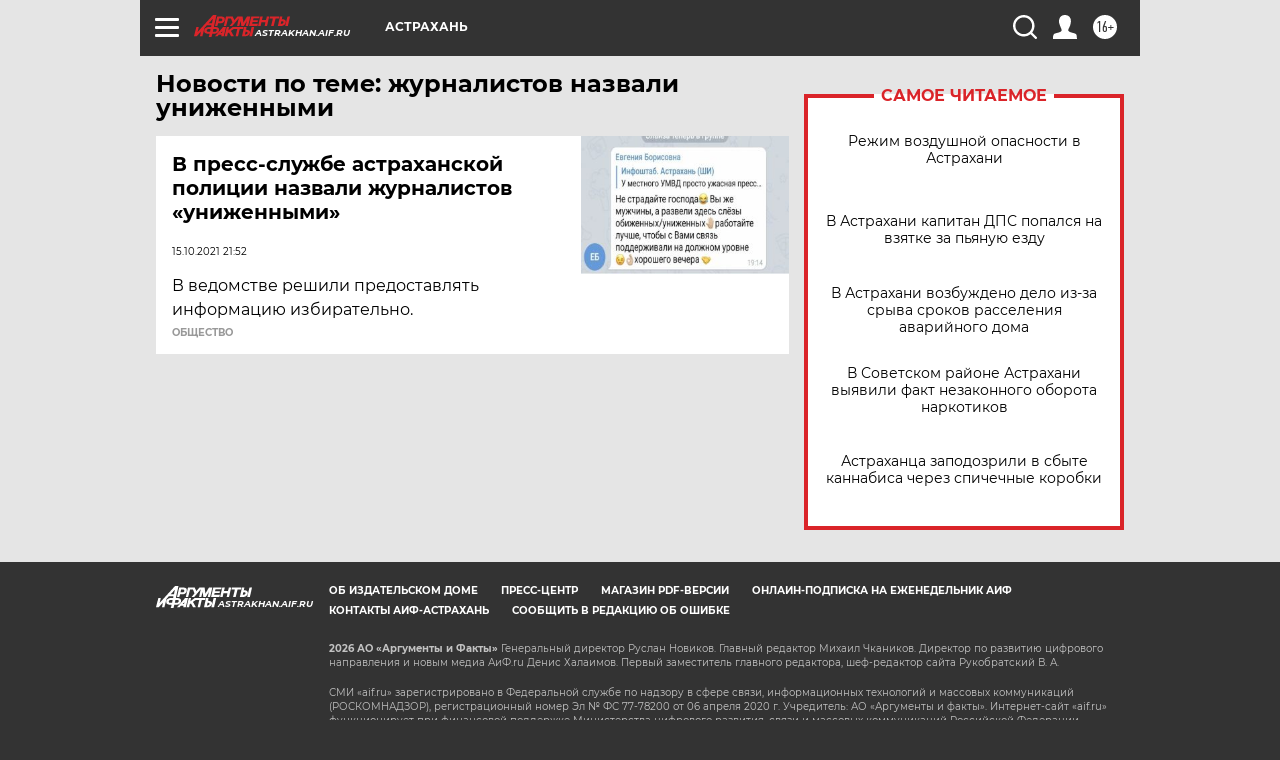

--- FILE ---
content_type: text/html
request_url: https://tns-counter.ru/nc01a**R%3Eundefined*aif_ru/ru/UTF-8/tmsec=aif_ru/510338915***
body_size: -74
content:
6AC171196974747DX1769239677:6AC171196974747DX1769239677